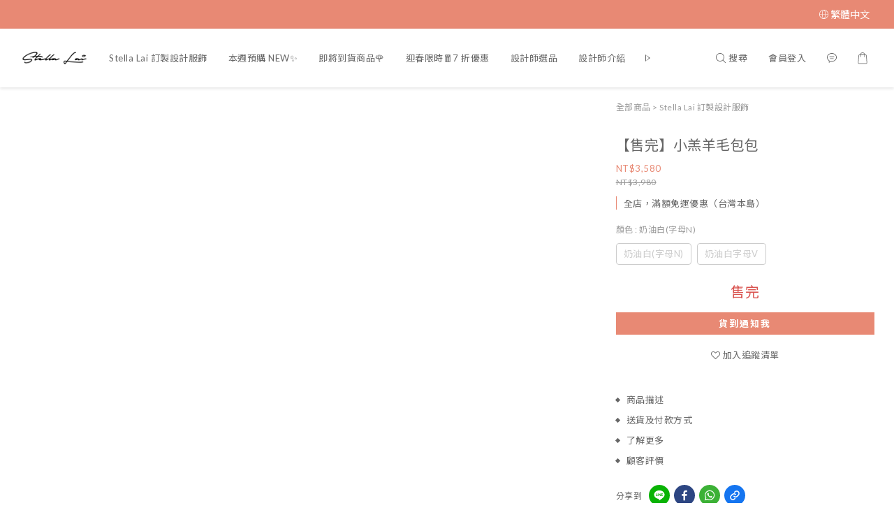

--- FILE ---
content_type: application/javascript
request_url: https://cdn.shoplineapp.com/packs/js/shared~3dcde4f6-3f39c80c5362743604c6.chunk.js
body_size: 12592
content:
(window.webpackJsonp=window.webpackJsonp||[]).push([["shared~3dcde4f6"],{"/OPJ":function(e,t,r){"use strict";var n=r("0Dky"),i=r("z+kr").RegExp;e.exports=n((function(){var e=i(".","s");return!(e.dotAll&&e.test("\n")&&"s"===e.flags)}))},"/byt":function(e,t,r){"use strict";e.exports={CSSRuleList:0,CSSStyleDeclaration:0,CSSValueList:0,ClientRectList:0,DOMRectList:0,DOMStringList:0,DOMTokenList:1,DataTransferItemList:0,FileList:0,HTMLAllCollection:0,HTMLCollection:0,HTMLFormElement:0,HTMLSelectElement:0,MediaList:0,MimeTypeArray:0,NamedNodeMap:0,NodeList:1,PaintRequestList:0,Plugin:0,PluginArray:0,SVGLengthList:0,SVGNumberList:0,SVGPathSegList:0,SVGPointList:0,SVGStringList:0,SVGTransformList:0,SourceBufferList:0,StyleSheetList:0,TextTrackCueList:0,TextTrackList:0,TouchList:0}},"14Sl":function(e,t,r){"use strict";r("rB9j");var n=r("xluM"),i=r("yy0I"),s=r("kmMV"),a=r("0Dky"),o=r("tiKp"),u=r("kRJp"),c=o("species"),f=RegExp.prototype;e.exports=function(e,t,r,h){var l=o(e),p=!a((function(){var t={};return t[l]=function(){return 7},7!==""[e](t)})),g=p&&!a((function(){var t=!1,r=/a/;return"split"===e&&((r={}).constructor={},r.constructor[c]=function(){return r},r.flags="",r[l]=/./[l]),r.exec=function(){return t=!0,null},r[l](""),!t}));if(!p||!g||r){var v=/./[l],d=t(l,""[e],(function(e,t,r,i,a){var o=t.exec;return o===s||o===f.exec?p&&!a?{done:!0,value:n(v,t,r,i)}:{done:!0,value:n(e,r,t,i)}:{done:!1}}));i(String.prototype,e,d[0]),i(f,l,d[1])}h&&u(f[l],"sham",!0)}},"3MOf":function(e,t,r){"use strict";var n=r("rpNk").IteratorPrototype,i=r("fHMY"),s=r("XGwC"),a=r("1E5z"),o=r("P4y1"),u=function(){return this};e.exports=function(e,t,r,c){var f=t+" Iterator";return e.prototype=i(n,{next:s(+!c,r)}),a(e,f,!1,!0),o[f]=u,e}},"3bBZ":function(e,t,r){"use strict";var n=r("z+kr"),i=r("/byt"),s=r("eFrH"),a=r("4mDm"),o=r("kRJp"),u=r("1E5z"),c=r("tiKp")("iterator"),f=a.values,h=function(e,t){if(e){if(e[c]!==f)try{o(e,c,f)}catch(n){e[c]=f}if(u(e,t,!0),i[t])for(var r in a)if(e[r]!==a[r])try{o(e,r,a[r])}catch(n){e[r]=a[r]}}};for(var l in i)h(n[l]&&n[l].prototype,l);h(s,"DOMTokenList")},"4WOD":function(e,t,r){"use strict";var n=r("Gi26"),i=r("Fib7"),s=r("ewvW"),a=r("93I0"),o=r("4Xet"),u=a("IE_PROTO"),c=Object,f=c.prototype;e.exports=o?c.getPrototypeOf:function(e){var t=s(e);if(n(t,u))return t[u];var r=t.constructor;return i(r)&&t instanceof r?r.prototype:t instanceof c?f:null}},"4Xet":function(e,t,r){"use strict";var n=r("0Dky");e.exports=!n((function(){function e(){}return e.prototype.constructor=null,Object.getPrototypeOf(new e)!==e.prototype}))},"4mDm":function(e,t,r){"use strict";var n=r("/GqU"),i=r("RNIs"),s=r("P4y1"),a=r("afO8"),o=r("m/L8").f,u=r("xtKg"),c=r("R1RC"),f=r("xDBR"),h=r("g6v/"),l="Array Iterator",p=a.set,g=a.getterFor(l);e.exports=u(Array,"Array",(function(e,t){p(this,{type:l,target:n(e),index:0,kind:t})}),(function(){var e=g(this),t=e.target,r=e.index++;if(!t||r>=t.length)return e.target=null,c(void 0,!0);switch(e.kind){case"keys":return c(r,!1);case"values":return c(t[r],!1)}return c([r,t[r]],!1)}),"values");var v=s.Arguments=s.Array;if(i("keys"),i("values"),i("entries"),!f&&h&&"values"!==v.name)try{o(v,"name",{value:"values"})}catch(d){}},"81S3":function(e,t,r){"use strict";var n=r("0Dky"),i=r("tiKp"),s=r("g6v/"),a=r("xDBR"),o=i("iterator");e.exports=!n((function(){var e=new URL("b?a=1&b=2&c=3","https://a"),t=e.searchParams,r=new URLSearchParams("a=1&a=2&b=3"),n="";return e.pathname="c%20d",t.forEach((function(e,r){t.delete("b"),n+=r+e})),r.delete("a",2),r.delete("b",void 0),a&&(!e.toJSON||!r.has("a",1)||r.has("a",2)||!r.has("a",void 0)||r.has("b"))||!t.size&&(a||!s)||!t.sort||"https://a/c%20d?a=1&c=3"!==e.href||"3"!==t.get("c")||"a=1"!==String(new URLSearchParams("?a=1"))||!t[o]||"a"!==new URL("https://a@b").username||"b"!==new URLSearchParams(new URLSearchParams("a=b")).get("a")||"xn--e1aybc"!==new URL("https://\u0442\u0435\u0441\u0442").host||"#%D0%B1"!==new URL("https://a#\u0431").hash||"a1c3"!==n||"x"!==new URL("https://x",void 0).host}))},"9tb/":function(e,t,r){"use strict";var n=r("I+eb"),i=r("4zBA"),s=r("I8vh"),a=RangeError,o=String.fromCharCode,u=String.fromCodePoint,c=i([].join);n({target:"String",stat:!0,arity:1,forced:!!u&&1!==u.length},{fromCodePoint:function(e){for(var t,r=[],n=arguments.length,i=0;n>i;){if(t=+arguments[i++],s(t,1114111)!==t)throw new a(t+" is not a valid code point");r[i]=t<65536?o(t):o(55296+((t-=65536)>>10),t%1024+56320)}return c(r,"")}})},EHx7:function(e,t,r){"use strict";var n=r("0Dky"),i=r("z+kr").RegExp;e.exports=n((function(){var e=i("(?<a>b)","g");return"b"!==e.exec("b").groups.a||"bc"!=="b".replace(e,"$<a>c")}))},EnZy:function(e,t,r){"use strict";var n=r("xluM"),i=r("4zBA"),s=r("14Sl"),a=r("glrk"),o=r("cjT7"),u=r("HYAF"),c=r("SEBh"),f=r("iqWW"),h=r("UMSQ"),l=r("V37c"),p=r("3Eq5"),g=r("FMNM"),v=r("n3/R"),d=r("0Dky"),m=v.UNSUPPORTED_Y,y=Math.min,b=i([].push),x=i("".slice),w=!d((function(){var e=/(?:)/,t=e.exec;e.exec=function(){return t.apply(this,arguments)};var r="ab".split(e);return 2!==r.length||"a"!==r[0]||"b"!==r[1]})),R="c"==="abbc".split(/(b)*/)[1]||4!=="test".split(/(?:)/,-1).length||2!=="ab".split(/(?:ab)*/).length||4!==".".split(/(.?)(.?)/).length||".".split(/()()/).length>1||"".split(/.?/).length;s("split",(function(e,t,r){var i="0".split(void 0,0).length?function(e,r){return void 0===e&&0===r?[]:n(t,this,e,r)}:t;return[function(t,r){var s=u(this),a=o(t)?void 0:p(t,e);return a?n(a,t,s,r):n(i,l(s),t,r)},function(e,n){var s=a(this),o=l(e);if(!R){var u=r(i,s,o,n,i!==t);if(u.done)return u.value}var p=c(s,RegExp),v=s.unicode,d=(s.ignoreCase?"i":"")+(s.multiline?"m":"")+(s.unicode?"u":"")+(m?"g":"y"),w=new p(m?"^(?:"+s.source+")":s,d),k=void 0===n?4294967295:n>>>0;if(0===k)return[];if(0===o.length)return null===g(w,o)?[o]:[];for(var S=0,P=0,L=[];P<o.length;){w.lastIndex=m?0:P;var U,A=g(w,m?x(o,P):o);if(null===A||(U=y(h(w.lastIndex+(m?P:0)),o.length))===S)P=f(o,P,v);else{if(b(L,x(o,S,P)),L.length===k)return L;for(var I=1;I<=A.length-1;I++)if(b(L,A[I]),L.length===k)return L;P=S=U}}return b(L,x(o,S)),L}]}),R||!w,m)},FMNM:function(e,t,r){"use strict";var n=r("xluM"),i=r("glrk"),s=r("Fib7"),a=r("xrYK"),o=r("kmMV"),u=TypeError;e.exports=function(e,t){var r=e.exec;if(s(r)){var c=n(r,e,t);return null!==c&&i(c),c}if("RegExp"===a(e))return n(o,e,t);throw new u("RegExp#exec called on incompatible receiver")}},J30X:function(e,t,r){"use strict";r("I+eb")({target:"Array",stat:!0},{isArray:r("6LWA")})},Kz25:function(e,t,r){"use strict";r("QAKU")},LKBx:function(e,t,r){"use strict";var n,i=r("I+eb"),s=r("RiVN"),a=r("Bs8V").f,o=r("UMSQ"),u=r("V37c"),c=r("WjRb"),f=r("HYAF"),h=r("qxPZ"),l=r("xDBR"),p=s("".slice),g=Math.min,v=h("startsWith");i({target:"String",proto:!0,forced:!(!l&&!v&&!(!(n=a(String.prototype,"startsWith"))||n.writable))&&!v},{startsWith:function(e){var t=u(f(this));c(e);var r=o(g(arguments.length>1?arguments[1]:void 0,t.length)),n=u(e);return p(t,r,r+n.length)===n}})},PKPk:function(e,t,r){"use strict";var n=r("ZUd8").charAt,i=r("V37c"),s=r("afO8"),a=r("xtKg"),o=r("R1RC"),u="String Iterator",c=s.set,f=s.getterFor(u);a(String,"String",(function(e){c(this,{type:u,string:i(e),index:0})}),(function(){var e,t=f(this),r=t.string,i=t.index;return i>=r.length?o(void 0,!0):(e=n(r,i),t.index+=e.length,o(e,!1))}))},QAKU:function(e,t,r){"use strict";r("PKPk");var n,i=r("I+eb"),s=r("g6v/"),a=r("81S3"),o=r("z+kr"),u=r("A2ZE"),c=r("4zBA"),f=r("yy0I"),h=r("7dAM"),l=r("GarU"),p=r("Gi26"),g=r("YNrV"),v=r("TfTi"),d=r("82ph"),m=r("ZUd8").codeAt,y=r("X7LM"),b=r("V37c"),x=r("1E5z"),w=r("1tal"),R=r("U1JX"),k=r("afO8"),S=k.set,P=k.getterFor("URL"),L=R.URLSearchParams,U=R.getState,A=o.URL,I=o.TypeError,O=o.parseInt,E=Math.floor,B=Math.pow,M=c("".charAt),C=c(/./.exec),H=c([].join),z=c(1..toString),T=c([].pop),q=c([].push),D=c("".replace),F=c([].shift),j=c("".split),N=c("".slice),K=c("".toLowerCase),V=c([].unshift),W="Invalid scheme",G="Invalid host",Y="Invalid port",J=/[a-z]/i,Z=/[\d+-.a-z]/i,X=/\d/,_=/^0x/i,$=/^[0-7]+$/,Q=/^\d+$/,ee=/^[\da-f]+$/i,te=/[\0\t\n\r #%/:<>?@[\\\]^|]/,re=/[\0\t\n\r #/:<>?@[\\\]^|]/,ne=/^[\u0000-\u0020]+/,ie=/(^|[^\u0000-\u0020])[\u0000-\u0020]+$/,se=/[\t\n\r]/g,ae=function(e){var t,r,n,i;if("number"==typeof e){for(t=[],r=0;r<4;r++)V(t,e%256),e=E(e/256);return H(t,".")}if("object"==typeof e){for(t="",n=function(e){for(var t=null,r=1,n=null,i=0,s=0;s<8;s++)0!==e[s]?(i>r&&(t=n,r=i),n=null,i=0):(null===n&&(n=s),++i);return i>r?n:t}(e),r=0;r<8;r++)i&&0===e[r]||(i&&(i=!1),n===r?(t+=r?":":"::",i=!0):(t+=z(e[r],16),r<7&&(t+=":")));return"["+t+"]"}return e},oe={},ue=g({},oe,{" ":1,'"':1,"<":1,">":1,"`":1}),ce=g({},ue,{"#":1,"?":1,"{":1,"}":1}),fe=g({},ce,{"/":1,":":1,";":1,"=":1,"@":1,"[":1,"\\":1,"]":1,"^":1,"|":1}),he=function(e,t){var r=m(e,0);return r>32&&r<127&&!p(t,e)?e:encodeURIComponent(e)},le={ftp:21,file:null,http:80,https:443,ws:80,wss:443},pe=function(e,t){var r;return 2===e.length&&C(J,M(e,0))&&(":"===(r=M(e,1))||!t&&"|"===r)},ge=function(e){var t;return e.length>1&&pe(N(e,0,2))&&(2===e.length||"/"===(t=M(e,2))||"\\"===t||"?"===t||"#"===t)},ve=function(e){return"."===e||"%2e"===K(e)},de={},me={},ye={},be={},xe={},we={},Re={},ke={},Se={},Pe={},Le={},Ue={},Ae={},Ie={},Oe={},Ee={},Be={},Me={},Ce={},He={},ze={},Te=function(e,t,r){var n,i,s,a=b(e);if(t){if(i=this.parse(a))throw new I(i);this.searchParams=null}else{if(void 0!==r&&(n=new Te(r,!0)),i=this.parse(a,null,n))throw new I(i);(s=U(new L)).bindURL(this),this.searchParams=s}};Te.prototype={type:"URL",parse:function(e,t,r){var i,s,a,o,u,c=this,f=t||de,h=0,l="",g=!1,m=!1,y=!1;for(e=b(e),t||(c.scheme="",c.username="",c.password="",c.host=null,c.port=null,c.path=[],c.query=null,c.fragment=null,c.cannotBeABaseURL=!1,e=D(e,ne,""),e=D(e,ie,"$1")),e=D(e,se,""),i=v(e);h<=i.length;){switch(s=i[h],f){case de:if(!s||!C(J,s)){if(t)return W;f=ye;continue}l+=K(s),f=me;break;case me:if(s&&(C(Z,s)||"+"===s||"-"===s||"."===s))l+=K(s);else{if(":"!==s){if(t)return W;l="",f=ye,h=0;continue}if(t&&(c.isSpecial()!==p(le,l)||"file"===l&&(c.includesCredentials()||null!==c.port)||"file"===c.scheme&&!c.host))return;if(c.scheme=l,t)return void(c.isSpecial()&&le[c.scheme]===c.port&&(c.port=null));l="","file"===c.scheme?f=Ie:c.isSpecial()&&r&&r.scheme===c.scheme?f=be:c.isSpecial()?f=ke:"/"===i[h+1]?(f=xe,h++):(c.cannotBeABaseURL=!0,q(c.path,""),f=Ce)}break;case ye:if(!r||r.cannotBeABaseURL&&"#"!==s)return W;if(r.cannotBeABaseURL&&"#"===s){c.scheme=r.scheme,c.path=d(r.path),c.query=r.query,c.fragment="",c.cannotBeABaseURL=!0,f=ze;break}f="file"===r.scheme?Ie:we;continue;case be:if("/"!==s||"/"!==i[h+1]){f=we;continue}f=Se,h++;break;case xe:if("/"===s){f=Pe;break}f=Me;continue;case we:if(c.scheme=r.scheme,s===n)c.username=r.username,c.password=r.password,c.host=r.host,c.port=r.port,c.path=d(r.path),c.query=r.query;else if("/"===s||"\\"===s&&c.isSpecial())f=Re;else if("?"===s)c.username=r.username,c.password=r.password,c.host=r.host,c.port=r.port,c.path=d(r.path),c.query="",f=He;else{if("#"!==s){c.username=r.username,c.password=r.password,c.host=r.host,c.port=r.port,c.path=d(r.path),c.path.length--,f=Me;continue}c.username=r.username,c.password=r.password,c.host=r.host,c.port=r.port,c.path=d(r.path),c.query=r.query,c.fragment="",f=ze}break;case Re:if(!c.isSpecial()||"/"!==s&&"\\"!==s){if("/"!==s){c.username=r.username,c.password=r.password,c.host=r.host,c.port=r.port,f=Me;continue}f=Pe}else f=Se;break;case ke:if(f=Se,"/"!==s||"/"!==M(l,h+1))continue;h++;break;case Se:if("/"!==s&&"\\"!==s){f=Pe;continue}break;case Pe:if("@"===s){g&&(l="%40"+l),g=!0,a=v(l);for(var x=0;x<a.length;x++){var w=a[x];if(":"!==w||y){var R=he(w,fe);y?c.password+=R:c.username+=R}else y=!0}l=""}else if(s===n||"/"===s||"?"===s||"#"===s||"\\"===s&&c.isSpecial()){if(g&&""===l)return"Invalid authority";h-=v(l).length+1,l="",f=Le}else l+=s;break;case Le:case Ue:if(t&&"file"===c.scheme){f=Ee;continue}if(":"!==s||m){if(s===n||"/"===s||"?"===s||"#"===s||"\\"===s&&c.isSpecial()){if(c.isSpecial()&&""===l)return G;if(t&&""===l&&(c.includesCredentials()||null!==c.port))return;if(o=c.parseHost(l))return o;if(l="",f=Be,t)return;continue}"["===s?m=!0:"]"===s&&(m=!1),l+=s}else{if(""===l)return G;if(o=c.parseHost(l))return o;if(l="",f=Ae,t===Ue)return}break;case Ae:if(!C(X,s)){if(s===n||"/"===s||"?"===s||"#"===s||"\\"===s&&c.isSpecial()||t){if(""!==l){var k=O(l,10);if(k>65535)return Y;c.port=c.isSpecial()&&k===le[c.scheme]?null:k,l=""}if(t)return;f=Be;continue}return Y}l+=s;break;case Ie:if(c.scheme="file","/"===s||"\\"===s)f=Oe;else{if(!r||"file"!==r.scheme){f=Me;continue}switch(s){case n:c.host=r.host,c.path=d(r.path),c.query=r.query;break;case"?":c.host=r.host,c.path=d(r.path),c.query="",f=He;break;case"#":c.host=r.host,c.path=d(r.path),c.query=r.query,c.fragment="",f=ze;break;default:ge(H(d(i,h),""))||(c.host=r.host,c.path=d(r.path),c.shortenPath()),f=Me;continue}}break;case Oe:if("/"===s||"\\"===s){f=Ee;break}r&&"file"===r.scheme&&!ge(H(d(i,h),""))&&(pe(r.path[0],!0)?q(c.path,r.path[0]):c.host=r.host),f=Me;continue;case Ee:if(s===n||"/"===s||"\\"===s||"?"===s||"#"===s){if(!t&&pe(l))f=Me;else if(""===l){if(c.host="",t)return;f=Be}else{if(o=c.parseHost(l))return o;if("localhost"===c.host&&(c.host=""),t)return;l="",f=Be}continue}l+=s;break;case Be:if(c.isSpecial()){if(f=Me,"/"!==s&&"\\"!==s)continue}else if(t||"?"!==s)if(t||"#"!==s){if(s!==n&&(f=Me,"/"!==s))continue}else c.fragment="",f=ze;else c.query="",f=He;break;case Me:if(s===n||"/"===s||"\\"===s&&c.isSpecial()||!t&&("?"===s||"#"===s)){if(".."===(u=K(u=l))||"%2e."===u||".%2e"===u||"%2e%2e"===u?(c.shortenPath(),"/"===s||"\\"===s&&c.isSpecial()||q(c.path,"")):ve(l)?"/"===s||"\\"===s&&c.isSpecial()||q(c.path,""):("file"===c.scheme&&!c.path.length&&pe(l)&&(c.host&&(c.host=""),l=M(l,0)+":"),q(c.path,l)),l="","file"===c.scheme&&(s===n||"?"===s||"#"===s))for(;c.path.length>1&&""===c.path[0];)F(c.path);"?"===s?(c.query="",f=He):"#"===s&&(c.fragment="",f=ze)}else l+=he(s,ce);break;case Ce:"?"===s?(c.query="",f=He):"#"===s?(c.fragment="",f=ze):s!==n&&(c.path[0]+=he(s,oe));break;case He:t||"#"!==s?s!==n&&("'"===s&&c.isSpecial()?c.query+="%27":c.query+="#"===s?"%23":he(s,oe)):(c.fragment="",f=ze);break;case ze:s!==n&&(c.fragment+=he(s,ue))}h++}},parseHost:function(e){var t,r,n;if("["===M(e,0)){if("]"!==M(e,e.length-1))return G;if(t=function(e){var t,r,n,i,s,a,o,u=[0,0,0,0,0,0,0,0],c=0,f=null,h=0,l=function(){return M(e,h)};if(":"===l()){if(":"!==M(e,1))return;h+=2,f=++c}for(;l();){if(8===c)return;if(":"!==l()){for(t=r=0;r<4&&C(ee,l());)t=16*t+O(l(),16),h++,r++;if("."===l()){if(0===r)return;if(h-=r,c>6)return;for(n=0;l();){if(i=null,n>0){if(!("."===l()&&n<4))return;h++}if(!C(X,l()))return;for(;C(X,l());){if(s=O(l(),10),null===i)i=s;else{if(0===i)return;i=10*i+s}if(i>255)return;h++}u[c]=256*u[c]+i,2!==++n&&4!==n||c++}if(4!==n)return;break}if(":"===l()){if(h++,!l())return}else if(l())return;u[c++]=t}else{if(null!==f)return;h++,f=++c}}if(null!==f)for(a=c-f,c=7;0!==c&&a>0;)o=u[c],u[c--]=u[f+a-1],u[f+--a]=o;else if(8!==c)return;return u}(N(e,1,-1)),!t)return G;this.host=t}else if(this.isSpecial()){if(e=y(e),C(te,e))return G;if(t=function(e){var t,r,n,i,s,a,o,u=j(e,".");if(u.length&&""===u[u.length-1]&&u.length--,(t=u.length)>4)return e;for(r=[],n=0;n<t;n++){if(""===(i=u[n]))return e;if(s=10,i.length>1&&"0"===M(i,0)&&(s=C(_,i)?16:8,i=N(i,8===s?1:2)),""===i)a=0;else{if(!C(10===s?Q:8===s?$:ee,i))return e;a=O(i,s)}q(r,a)}for(n=0;n<t;n++)if(a=r[n],n===t-1){if(a>=B(256,5-t))return null}else if(a>255)return null;for(o=T(r),n=0;n<r.length;n++)o+=r[n]*B(256,3-n);return o}(e),null===t)return G;this.host=t}else{if(C(re,e))return G;for(t="",r=v(e),n=0;n<r.length;n++)t+=he(r[n],oe);this.host=t}},cannotHaveUsernamePasswordPort:function(){return!this.host||this.cannotBeABaseURL||"file"===this.scheme},includesCredentials:function(){return""!==this.username||""!==this.password},isSpecial:function(){return p(le,this.scheme)},shortenPath:function(){var e=this.path,t=e.length;!t||"file"===this.scheme&&1===t&&pe(e[0],!0)||e.length--},serialize:function(){var e=this,t=e.scheme,r=e.username,n=e.password,i=e.host,s=e.port,a=e.path,o=e.query,u=e.fragment,c=t+":";return null!==i?(c+="//",e.includesCredentials()&&(c+=r+(n?":"+n:"")+"@"),c+=ae(i),null!==s&&(c+=":"+s)):"file"===t&&(c+="//"),c+=e.cannotBeABaseURL?a[0]:a.length?"/"+H(a,"/"):"",null!==o&&(c+="?"+o),null!==u&&(c+="#"+u),c},setHref:function(e){var t=this.parse(e);if(t)throw new I(t);this.searchParams.update()},getOrigin:function(){var e=this.scheme,t=this.port;if("blob"===e)try{return new qe(e.path[0]).origin}catch(r){return"null"}return"file"!==e&&this.isSpecial()?e+"://"+ae(this.host)+(null!==t?":"+t:""):"null"},getProtocol:function(){return this.scheme+":"},setProtocol:function(e){this.parse(b(e)+":",de)},getUsername:function(){return this.username},setUsername:function(e){var t=v(b(e));if(!this.cannotHaveUsernamePasswordPort()){this.username="";for(var r=0;r<t.length;r++)this.username+=he(t[r],fe)}},getPassword:function(){return this.password},setPassword:function(e){var t=v(b(e));if(!this.cannotHaveUsernamePasswordPort()){this.password="";for(var r=0;r<t.length;r++)this.password+=he(t[r],fe)}},getHost:function(){var e=this.host,t=this.port;return null===e?"":null===t?ae(e):ae(e)+":"+t},setHost:function(e){this.cannotBeABaseURL||this.parse(e,Le)},getHostname:function(){var e=this.host;return null===e?"":ae(e)},setHostname:function(e){this.cannotBeABaseURL||this.parse(e,Ue)},getPort:function(){var e=this.port;return null===e?"":b(e)},setPort:function(e){this.cannotHaveUsernamePasswordPort()||(""===(e=b(e))?this.port=null:this.parse(e,Ae))},getPathname:function(){var e=this.path;return this.cannotBeABaseURL?e[0]:e.length?"/"+H(e,"/"):""},setPathname:function(e){this.cannotBeABaseURL||(this.path=[],this.parse(e,Be))},getSearch:function(){var e=this.query;return e?"?"+e:""},setSearch:function(e){""===(e=b(e))?this.query=null:("?"===M(e,0)&&(e=N(e,1)),this.query="",this.parse(e,He)),this.searchParams.update()},getSearchParams:function(){return this.searchParams.facade},getHash:function(){var e=this.fragment;return e?"#"+e:""},setHash:function(e){""!==(e=b(e))?("#"===M(e,0)&&(e=N(e,1)),this.fragment="",this.parse(e,ze)):this.fragment=null},update:function(){this.query=this.searchParams.serialize()||null}};var qe=function(e){var t=l(this,De),r=w(arguments.length,1)>1?arguments[1]:void 0,n=S(t,new Te(e,!1,r));s||(t.href=n.serialize(),t.origin=n.getOrigin(),t.protocol=n.getProtocol(),t.username=n.getUsername(),t.password=n.getPassword(),t.host=n.getHost(),t.hostname=n.getHostname(),t.port=n.getPort(),t.pathname=n.getPathname(),t.search=n.getSearch(),t.searchParams=n.getSearchParams(),t.hash=n.getHash())},De=qe.prototype,Fe=function(e,t){return{get:function(){return P(this)[e]()},set:t&&function(e){return P(this)[t](e)},configurable:!0,enumerable:!0}};if(s&&(h(De,"href",Fe("serialize","setHref")),h(De,"origin",Fe("getOrigin")),h(De,"protocol",Fe("getProtocol","setProtocol")),h(De,"username",Fe("getUsername","setUsername")),h(De,"password",Fe("getPassword","setPassword")),h(De,"host",Fe("getHost","setHost")),h(De,"hostname",Fe("getHostname","setHostname")),h(De,"port",Fe("getPort","setPort")),h(De,"pathname",Fe("getPathname","setPathname")),h(De,"search",Fe("getSearch","setSearch")),h(De,"searchParams",Fe("getSearchParams")),h(De,"hash",Fe("getHash","setHash"))),f(De,"toJSON",(function(){return P(this).serialize()}),{enumerable:!0}),f(De,"toString",(function(){return P(this).serialize()}),{enumerable:!0}),A){var je=A.createObjectURL,Ne=A.revokeObjectURL;je&&f(qe,"createObjectURL",u(je,A)),Ne&&f(qe,"revokeObjectURL",u(Ne,A))}x(qe,"URL"),i({global:!0,constructor:!0,forced:!a,sham:!s},{URL:qe})},R1RC:function(e,t,r){"use strict";e.exports=function(e,t){return{value:e,done:t}}},ROdP:function(e,t,r){"use strict";var n=r("hh1v"),i=r("xrYK"),s=r("tiKp")("match");e.exports=function(e){var t;return n(e)&&(void 0!==(t=e[s])?!!t:"RegExp"===i(e))}},Rfxz:function(e,t,r){"use strict";var n=r("I+eb"),i=r("tycR").some;n({target:"Array",proto:!0,forced:!r("pkCn")("some")},{some:function(e){return i(this,e,arguments.length>1?arguments[1]:void 0)}})},TfTi:function(e,t,r){"use strict";var n=r("A2ZE"),i=r("xluM"),s=r("ewvW"),a=r("m92n"),o=r("6VoE"),u=r("aO6C"),c=r("B/qT"),f=r("hBjN"),h=r("mh/w"),l=r("NaFW"),p=Array;e.exports=function(e){var t=s(e),r=u(this),g=arguments.length,v=g>1?arguments[1]:void 0,d=void 0!==v;d&&(v=n(v,g>2?arguments[2]:void 0));var m,y,b,x,w,R,k=l(t),S=0;if(!k||this===p&&o(k))for(m=c(t),y=r?new this(m):p(m);m>S;S++)R=d?v(t[S],S):t[S],f(y,S,R);else for(y=r?new this:[],w=(x=h(t,k)).next;!(b=i(w,x)).done;S++)R=d?a(x,v,[b.value,S],!0):b.value,f(y,S,R);return y.length=S,y}},U1JX:function(e,t,r){"use strict";r("4mDm"),r("9tb/");var n=r("I+eb"),i=r("z+kr"),s=r("FXpK"),a=r("0GbY"),o=r("xluM"),u=r("4zBA"),c=r("g6v/"),f=r("81S3"),h=r("yy0I"),l=r("7dAM"),p=r("aWRN"),g=r("1E5z"),v=r("3MOf"),d=r("afO8"),m=r("GarU"),y=r("Fib7"),b=r("Gi26"),x=r("A2ZE"),w=r("9d/t"),R=r("glrk"),k=r("hh1v"),S=r("V37c"),P=r("fHMY"),L=r("XGwC"),U=r("mh/w"),A=r("NaFW"),I=r("R1RC"),O=r("1tal"),E=r("tiKp"),B=r("rdv8"),M=E("iterator"),C="URLSearchParams",H=C+"Iterator",z=d.set,T=d.getterFor(C),q=d.getterFor(H),D=s("fetch"),F=s("Request"),j=s("Headers"),N=F&&F.prototype,K=j&&j.prototype,V=i.TypeError,W=i.encodeURIComponent,G=String.fromCharCode,Y=a("String","fromCodePoint"),J=parseInt,Z=u("".charAt),X=u([].join),_=u([].push),$=u("".replace),Q=u([].shift),ee=u([].splice),te=u("".split),re=u("".slice),ne=u(/./.exec),ie=/\+/g,se=/^[0-9a-f]+$/i,ae=function(e,t){var r=re(e,t,t+2);return ne(se,r)?J(r,16):NaN},oe=function(e){for(var t=0,r=128;r>0&&0!==(e&r);r>>=1)t++;return t},ue=function(e){var t=null;switch(e.length){case 1:t=e[0];break;case 2:t=(31&e[0])<<6|63&e[1];break;case 3:t=(15&e[0])<<12|(63&e[1])<<6|63&e[2];break;case 4:t=(7&e[0])<<18|(63&e[1])<<12|(63&e[2])<<6|63&e[3]}return t>1114111?null:t},ce=function(e){for(var t=(e=$(e,ie," ")).length,r="",n=0;n<t;){var i=Z(e,n);if("%"===i){if("%"===Z(e,n+1)||n+3>t){r+="%",n++;continue}var s=ae(e,n+1);if(s!==s){r+=i,n++;continue}n+=2;var a=oe(s);if(0===a)i=G(s);else{if(1===a||a>4){r+="\ufffd",n++;continue}for(var o=[s],u=1;u<a&&!(++n+3>t||"%"!==Z(e,n));){var c=ae(e,n+1);if(c!==c){n+=3;break}if(c>191||c<128)break;_(o,c),n+=2,u++}if(o.length!==a){r+="\ufffd";continue}var f=ue(o);null===f?r+="\ufffd":i=Y(f)}}r+=i,n++}return r},fe=/[!'()~]|%20/g,he={"!":"%21","'":"%27","(":"%28",")":"%29","~":"%7E","%20":"+"},le=function(e){return he[e]},pe=function(e){return $(W(e),fe,le)},ge=v((function(e,t){z(this,{type:H,target:T(e).entries,index:0,kind:t})}),C,(function(){var e=q(this),t=e.target,r=e.index++;if(!t||r>=t.length)return e.target=null,I(void 0,!0);var n=t[r];switch(e.kind){case"keys":return I(n.key,!1);case"values":return I(n.value,!1)}return I([n.key,n.value],!1)}),!0),ve=function(e){this.entries=[],this.url=null,void 0!==e&&(k(e)?this.parseObject(e):this.parseQuery("string"==typeof e?"?"===Z(e,0)?re(e,1):e:S(e)))};ve.prototype={type:C,bindURL:function(e){this.url=e,this.update()},parseObject:function(e){var t,r,n,i,s,a,u,c=this.entries,f=A(e);if(f)for(r=(t=U(e,f)).next;!(n=o(r,t)).done;){if(s=(i=U(R(n.value))).next,(a=o(s,i)).done||(u=o(s,i)).done||!o(s,i).done)throw new V("Expected sequence with length 2");_(c,{key:S(a.value),value:S(u.value)})}else for(var h in e)b(e,h)&&_(c,{key:h,value:S(e[h])})},parseQuery:function(e){if(e)for(var t,r,n=this.entries,i=te(e,"&"),s=0;s<i.length;)(t=i[s++]).length&&(r=te(t,"="),_(n,{key:ce(Q(r)),value:ce(X(r,"="))}))},serialize:function(){for(var e,t=this.entries,r=[],n=0;n<t.length;)e=t[n++],_(r,pe(e.key)+"="+pe(e.value));return X(r,"&")},update:function(){this.entries.length=0,this.parseQuery(this.url.query)},updateURL:function(){this.url&&this.url.update()}};var de=function(){m(this,me);var e=z(this,new ve(arguments.length>0?arguments[0]:void 0));c||(this.size=e.entries.length)},me=de.prototype;if(p(me,{append:function(e,t){var r=T(this);O(arguments.length,2),_(r.entries,{key:S(e),value:S(t)}),c||this.length++,r.updateURL()},delete:function(e){for(var t=T(this),r=O(arguments.length,1),n=t.entries,i=S(e),s=r<2?void 0:arguments[1],a=void 0===s?s:S(s),o=0;o<n.length;){var u=n[o];if(u.key!==i||void 0!==a&&u.value!==a)o++;else if(ee(n,o,1),void 0!==a)break}c||(this.size=n.length),t.updateURL()},get:function(e){var t=T(this).entries;O(arguments.length,1);for(var r=S(e),n=0;n<t.length;n++)if(t[n].key===r)return t[n].value;return null},getAll:function(e){var t=T(this).entries;O(arguments.length,1);for(var r=S(e),n=[],i=0;i<t.length;i++)t[i].key===r&&_(n,t[i].value);return n},has:function(e){for(var t=T(this).entries,r=O(arguments.length,1),n=S(e),i=r<2?void 0:arguments[1],s=void 0===i?i:S(i),a=0;a<t.length;){var o=t[a++];if(o.key===n&&(void 0===s||o.value===s))return!0}return!1},set:function(e,t){var r=T(this);O(arguments.length,1);for(var n,i=r.entries,s=!1,a=S(e),o=S(t),u=0;u<i.length;u++)(n=i[u]).key===a&&(s?ee(i,u--,1):(s=!0,n.value=o));s||_(i,{key:a,value:o}),c||(this.size=i.length),r.updateURL()},sort:function(){var e=T(this);B(e.entries,(function(e,t){return e.key>t.key?1:-1})),e.updateURL()},forEach:function(e){for(var t,r=T(this).entries,n=x(e,arguments.length>1?arguments[1]:void 0),i=0;i<r.length;)n((t=r[i++]).value,t.key,this)},keys:function(){return new ge(this,"keys")},values:function(){return new ge(this,"values")},entries:function(){return new ge(this,"entries")}},{enumerable:!0}),h(me,M,me.entries,{name:"entries"}),h(me,"toString",(function(){return T(this).serialize()}),{enumerable:!0}),c&&l(me,"size",{get:function(){return T(this).entries.length},configurable:!0,enumerable:!0}),g(de,C),n({global:!0,constructor:!0,forced:!f},{URLSearchParams:de}),!f&&y(j)){var ye=u(K.has),be=u(K.set),xe=function(e){if(k(e)){var t,r=e.body;if(w(r)===C)return t=e.headers?new j(e.headers):new j,ye(t,"content-type")||be(t,"content-type","application/x-www-form-urlencoded;charset=UTF-8"),P(e,{body:L(0,S(r)),headers:L(0,t)})}return e};if(y(D)&&n({global:!0,enumerable:!0,dontCallGetSet:!0,forced:!0},{fetch:function(e){return D(e,arguments.length>1?xe(arguments[1]):{})}}),y(F)){var we=function(e){return m(this,N),new F(e,arguments.length>1?xe(arguments[1]):{})};N.constructor=we,we.prototype=N,n({global:!0,constructor:!0,dontCallGetSet:!0,forced:!0},{Request:we})}}e.exports={URLSearchParams:de,getState:T}},WjRb:function(e,t,r){"use strict";var n=r("ROdP"),i=TypeError;e.exports=function(e){if(n(e))throw new i("The method doesn't accept regular expressions");return e}},X7LM:function(e,t,r){"use strict";var n=r("4zBA"),i=2147483647,s=/[^\0-\u007E]/,a=/[.\u3002\uFF0E\uFF61]/g,o="Overflow: input needs wider integers to process",u=RangeError,c=n(a.exec),f=Math.floor,h=String.fromCharCode,l=n("".charCodeAt),p=n([].join),g=n([].push),v=n("".replace),d=n("".split),m=n("".toLowerCase),y=function(e){return e+22+75*(e<26)},b=function(e,t,r){var n=0;for(e=r?f(e/700):e>>1,e+=f(e/t);e>455;)e=f(e/35),n+=36;return f(n+36*e/(e+38))},x=function(e){var t=[];e=function(e){for(var t=[],r=0,n=e.length;r<n;){var i=l(e,r++);if(i>=55296&&i<=56319&&r<n){var s=l(e,r++);56320===(64512&s)?g(t,((1023&i)<<10)+(1023&s)+65536):(g(t,i),r--)}else g(t,i)}return t}(e);var r,n,s=e.length,a=128,c=0,v=72;for(r=0;r<e.length;r++)(n=e[r])<128&&g(t,h(n));var d=t.length,m=d;for(d&&g(t,"-");m<s;){var x=i;for(r=0;r<e.length;r++)(n=e[r])>=a&&n<x&&(x=n);var w=m+1;if(x-a>f((i-c)/w))throw new u(o);for(c+=(x-a)*w,a=x,r=0;r<e.length;r++){if((n=e[r])<a&&++c>i)throw new u(o);if(n===a){for(var R=c,k=36;;){var S=k<=v?1:k>=v+26?26:k-v;if(R<S)break;var P=R-S,L=36-S;g(t,h(y(S+P%L))),R=f(P/L),k+=36}g(t,h(y(R))),v=b(c,w,m===d),c=0,m++}}c++,a++}return p(t,"")};e.exports=function(e){var t,r,n=[],i=d(v(m(e),a,"."),".");for(t=0;t<i.length;t++)r=i[t],g(n,c(s,r)?"xn--"+x(r):r);return p(n,".")}},YNrV:function(e,t,r){"use strict";var n=r("g6v/"),i=r("4zBA"),s=r("xluM"),a=r("0Dky"),o=r("33Wh"),u=r("dBg+"),c=r("0eef"),f=r("ewvW"),h=r("RK3t"),l=Object.assign,p=Object.defineProperty,g=i([].concat);e.exports=!l||a((function(){if(n&&1!==l({b:1},l(p({},"a",{enumerable:!0,get:function(){p(this,"b",{value:3,enumerable:!1})}}),{b:2})).b)return!0;var e={},t={},r=Symbol("assign detection"),i="abcdefghijklmnopqrst";return e[r]=7,i.split("").forEach((function(e){t[e]=e})),7!==l({},e)[r]||o(l({},t)).join("")!==i}))?function(e,t){for(var r=f(e),i=arguments.length,a=1,l=u.f,p=c.f;i>a;)for(var v,d=h(arguments[a++]),m=l?g(o(d),l(d)):o(d),y=m.length,b=0;y>b;)v=m[b++],n&&!s(p,d,v)||(r[v]=d[v]);return r}:l},ZUd8:function(e,t,r){"use strict";var n=r("4zBA"),i=r("WSbT"),s=r("V37c"),a=r("HYAF"),o=n("".charAt),u=n("".charCodeAt),c=n("".slice),f=function(e){return function(t,r){var n,f,h=s(a(t)),l=i(r),p=h.length;return l<0||l>=p?e?"":void 0:(n=u(h,l))<55296||n>56319||l+1===p||(f=u(h,l+1))<56320||f>57343?e?o(h,l):n:e?c(h,l,l+2):f-56320+(n-55296<<10)+65536}};e.exports={codeAt:f(!1),charAt:f(!0)}},aWRN:function(e,t,r){"use strict";var n=r("yy0I");e.exports=function(e,t,r){for(var i in t)n(e,i,t[i],r);return e}},eFrH:function(e,t,r){"use strict";var n=r("zBJ4")("span").classList,i=n&&n.constructor&&n.constructor.prototype;e.exports=i===Object.prototype?void 0:i},iqWW:function(e,t,r){"use strict";var n=r("ZUd8").charAt;e.exports=function(e,t,r){return t+(r?n(e,t).length:1)}},kmMV:function(e,t,r){"use strict";var n,i,s=r("xluM"),a=r("4zBA"),o=r("V37c"),u=r("rW0t"),c=r("n3/R"),f=r("VpIT"),h=r("fHMY"),l=r("afO8").get,p=r("/OPJ"),g=r("EHx7"),v=f("native-string-replace",String.prototype.replace),d=RegExp.prototype.exec,m=d,y=a("".charAt),b=a("".indexOf),x=a("".replace),w=a("".slice),R=(i=/b*/g,s(d,n=/a/,"a"),s(d,i,"a"),0!==n.lastIndex||0!==i.lastIndex),k=c.BROKEN_CARET,S=void 0!==/()??/.exec("")[1];(R||S||k||p||g)&&(m=function(e){var t,r,n,i,a,c,f,p=this,g=l(p),P=o(e),L=g.raw;if(L)return L.lastIndex=p.lastIndex,t=s(m,L,P),p.lastIndex=L.lastIndex,t;var U=g.groups,A=k&&p.sticky,I=s(u,p),O=p.source,E=0,B=P;if(A&&(I=x(I,"y",""),-1===b(I,"g")&&(I+="g"),B=w(P,p.lastIndex),p.lastIndex>0&&(!p.multiline||p.multiline&&"\n"!==y(P,p.lastIndex-1))&&(O="(?: "+O+")",B=" "+B,E++),r=new RegExp("^(?:"+O+")",I)),S&&(r=new RegExp("^"+O+"$(?!\\s)",I)),R&&(n=p.lastIndex),i=s(d,A?r:p,B),A?i?(i.input=w(i.input,E),i[0]=w(i[0],E),i.index=p.lastIndex,p.lastIndex+=i[0].length):p.lastIndex=0:R&&i&&(p.lastIndex=p.global?i.index+i[0].length:n),S&&i&&i.length>1&&s(v,i[0],r,(function(){for(a=1;a<arguments.length-2;a++)void 0===arguments[a]&&(i[a]=void 0)})),i&&U)for(i.groups=c=h(null),a=0;a<U.length;a++)c[(f=U[a])[0]]=i[f[1]];return i}),e.exports=m},m92n:function(e,t,r){"use strict";var n=r("glrk"),i=r("KmKo");e.exports=function(e,t,r,s){try{return s?t(n(r)[0],r[1]):t(r)}catch(a){i(e,"throw",a)}}},"n3/R":function(e,t,r){"use strict";var n=r("0Dky"),i=r("z+kr").RegExp,s=n((function(){var e=i("a","y");return e.lastIndex=2,null!==e.exec("abcd")})),a=s||n((function(){return!i("a","y").sticky})),o=s||n((function(){var e=i("^r","gy");return e.lastIndex=2,null!==e.exec("str")}));e.exports={BROKEN_CARET:o,MISSED_STICKY:a,UNSUPPORTED_Y:s}},qxPZ:function(e,t,r){"use strict";var n=r("tiKp")("match");e.exports=function(e){var t=/./;try{"/./"[e](t)}catch(r){try{return t[n]=!1,"/./"[e](t)}catch(i){}}return!1}},rB9j:function(e,t,r){"use strict";var n=r("I+eb"),i=r("kmMV");n({target:"RegExp",proto:!0,forced:/./.exec!==i},{exec:i})},rdv8:function(e,t,r){"use strict";var n=r("82ph"),i=Math.floor,s=function(e,t){var r=e.length;if(r<8)for(var a,o,u=1;u<r;){for(o=u,a=e[u];o&&t(e[o-1],a)>0;)e[o]=e[--o];o!==u++&&(e[o]=a)}else for(var c=i(r/2),f=s(n(e,0,c),t),h=s(n(e,c),t),l=f.length,p=h.length,g=0,v=0;g<l||v<p;)e[g+v]=g<l&&v<p?t(f[g],h[v])<=0?f[g++]:h[v++]:g<l?f[g++]:h[v++];return e};e.exports=s},rpNk:function(e,t,r){"use strict";var n,i,s,a=r("0Dky"),o=r("Fib7"),u=r("hh1v"),c=r("fHMY"),f=r("4WOD"),h=r("yy0I"),l=r("tiKp"),p=r("xDBR"),g=l("iterator"),v=!1;[].keys&&("next"in(s=[].keys())?(i=f(f(s)))!==Object.prototype&&(n=i):v=!0),!u(n)||a((function(){var e={};return n[g].call(e)!==e}))?n={}:p&&(n=c(n)),o(n[g])||h(n,g,(function(){return this})),e.exports={IteratorPrototype:n,BUGGY_SAFARI_ITERATORS:v}},xtKg:function(e,t,r){"use strict";var n=r("I+eb"),i=r("xluM"),s=r("xDBR"),a=r("Xnc8"),o=r("Fib7"),u=r("3MOf"),c=r("4WOD"),f=r("0rvr"),h=r("1E5z"),l=r("kRJp"),p=r("yy0I"),g=r("tiKp"),v=r("P4y1"),d=r("rpNk"),m=a.PROPER,y=a.CONFIGURABLE,b=d.IteratorPrototype,x=d.BUGGY_SAFARI_ITERATORS,w=g("iterator"),R="keys",k="values",S="entries",P=function(){return this};e.exports=function(e,t,r,a,g,d,L){u(r,t,a);var U,A,I,O=function(e){if(e===g&&H)return H;if(!x&&e&&e in M)return M[e];switch(e){case R:case k:case S:return function(){return new r(this,e)}}return function(){return new r(this)}},E=t+" Iterator",B=!1,M=e.prototype,C=M[w]||M["@@iterator"]||g&&M[g],H=!x&&C||O(g),z="Array"===t&&M.entries||C;if(z&&(U=c(z.call(new e)))!==Object.prototype&&U.next&&(s||c(U)===b||(f?f(U,b):o(U[w])||p(U,w,P)),h(U,E,!0,!0),s&&(v[E]=P)),m&&g===k&&C&&C.name!==k&&(!s&&y?l(M,"name",k):(B=!0,H=function(){return i(C,this)})),g)if(A={values:O(k),keys:d?H:O(R),entries:O(S)},L)for(I in A)(x||B||!(I in M))&&p(M,I,A[I]);else n({target:t,proto:!0,forced:x||B},A);return s&&!L||M[w]===H||p(M,w,H,{name:g}),v[t]=H,A}},zKZe:function(e,t,r){"use strict";var n=r("I+eb"),i=r("YNrV");n({target:"Object",stat:!0,arity:2,forced:Object.assign!==i},{assign:i})}}]);
//# sourceMappingURL=shared~3dcde4f6-3f39c80c5362743604c6.chunk.js.map

--- FILE ---
content_type: text/plain
request_url: https://www.google-analytics.com/j/collect?v=1&_v=j102&a=1964275647&t=pageview&cu=TWD&_s=1&dl=https%3A%2F%2Fwww.stellalai.co%2Fproducts%2F%25E5%25B0%258F%25E7%25BE%2594%25E7%25BE%258A%25E6%25AF%259B%25E5%258C%2585%25E5%258C%2585&ul=en-us%40posix&dt=%E5%B0%8F%E7%BE%94%E7%BE%8A%E6%AF%9B%E5%8C%85%E5%8C%85&sr=1280x720&vp=1280x720&_u=aGBAAEIJAAAAACAMI~&jid=463642456&gjid=1552680322&cid=1416494120.1768760913&tid=UA-207148915-1&_gid=2123020979.1768760913&_r=1&_slc=1&pa=detail&pr1id=63b6655a83f9100014134368%3A63b697a8f1bc3e001b37a64b&pr1nm=%E3%80%90%E5%94%AE%E5%AE%8C%E3%80%91%E5%B0%8F%E7%BE%94%E7%BE%8A%E6%AF%9B%E5%8C%85%E5%8C%85&pr1ca=&pr1br=&pr1va=%E5%A5%B6%E6%B2%B9%E7%99%BD(%E5%AD%97%E6%AF%8DN)&pr1pr=&pr1qt=&pr1cc=&pr1ps=0&z=96628127
body_size: -450
content:
2,cG-RHT0E0028F